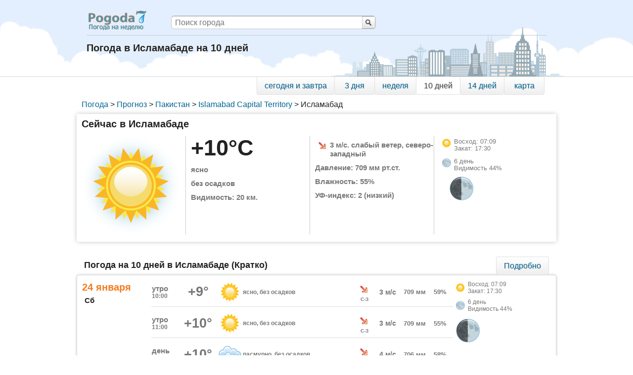

--- FILE ---
content_type: text/html; charset=utf-8
request_url: https://pogoda7.ru/prognoz/gorod200387-Pakistan-Islamabad_Capital_Territory-Islamabad/10days
body_size: 9961
content:
<!DOCTYPE HTML>
<html lang="ru">

    <head>
        <meta charset="utf-8">
        <title>Погода в Исламабаде на 10 дней (Islamabad Capital Territory, Пакистан) - Погода7</title>
        <meta name="description" content="Точный прогноз погоды на 10 дней в Исламабаде, Islamabad Capital Territory, Пакистан. Метеоусловия - температура, ветер, осадки, давление в Исламабаде. Pogoda7 - Погода на неделю">
        <meta name="keywords" content="Погода, в Исламабаде, на 10 дней, осадки, температура, влажность, давление, облачность">
        <meta name="viewport" content="width=device-width">
		<link rel="shortcut icon" href="/favicon.ico" type="image/x-icon">
		<link rel="icon" href="/favicon.ico" type="image/x-icon">
        <link rel="apple-touch-icon" href="/apple-touch-icon.png">
        <link rel="apple-touch-icon" sizes="76x76" href="/apple-touch-icon-76x76.png">
        <link rel="apple-touch-icon" sizes="120x120" href="/apple-touch-icon-120x120.png">
        <link rel="apple-touch-icon" sizes="152x152" href="/apple-touch-icon-152x152.png">
        <!--[if lt IE 9]><script type="text/javascript">if(document.addEventListener===undefined && document.attachEvent!==undefined){document.addEventListener=function(name, func){document.attachEvent("on"+name, func);}}</script><![endif]-->
                <link type="text/css" href="/templates/pogoda/css/13/index2.min.css" rel="stylesheet" media="all" />
<link type="text/css" href="/templates/pogoda/css/13/gorod2.min.css" rel="stylesheet" media="all" />
        <script type="application/ld+json">{"@context":"http://schema.org","@type":"BreadcrumbList","itemListElement":[{"@type":"ListItem","position":1,"item":{"@id":"/","name":"Погода"}},{"@type":"ListItem","position":2,"item":{"@id":"/prognoz","name":"Прогноз"}},{"@type":"ListItem","position":3,"item":{"@id":"/prognoz/PK-Pakistan","name":"Пакистан"}},{"@type":"ListItem","position":4,"item":{"@id":"/prognoz/PK-Pakistan/r2373-Islamabad_Capital_Territory","name":"Islamabad Capital Territory"}},{"@type":"ListItem","position":5,"item":{"@id":"","name":"Исламабад"}}]}</script>
        <script>window.yaContextCb = window.yaContextCb || []</script>
<script src="https://yandex.ru/ads/system/context.js" async></script>

    </head>

    <body>
        <script>
            var GWS=GWS||{};
            GWS.rjs=function(a,e){"use strict";var t=function(){return{eventStack:[],pendingListeners:[],reset:function(){this.eventStack=[],this.pendingListeners=[]},resolvePendingListeners:function(){var t=this;this.pendingListeners.forEach(function(e,n){e&&t.isEveryEventResolved(e.events)&&(e.handler(),delete t.pendingListeners[n])})},isEveryEventResolved:function(e){var n=this;return e.every(function(e){return-1!==n.eventStack.indexOf(e)})},trigger:function(e){r.debug&&console.log(">> `"+e+"` triggered"),this.eventStack.push(e),this.resolvePendingListeners()},on:function(e,n){if(r.debug&&console.log(">> `"+a.JSON.stringify(e)+"` subscribed"),!Array.isArray(e))throw new TypeError("The first parameter must an array");if("function"!=typeof n)throw new TypeError("The second parameter must a function");if(this.isEveryEventResolved(e))return n();this.pendingListeners.push({events:e,handler:n})}}},r={debug:!1},c=function(e){var n=a.document.createElement("link");return n.type="text/css",n.rel="stylesheet",n.href=e,n.async=!0,n},d=function(e){var n=a.document.createElement("script");return n.type="text/javascript",n.src=e,n.async=!0,n};return new function(){var s=new t,n=function(){"complete"===a.document.readyState||"loaded"===a.document.readyState?s.trigger("DOMContentLoaded"):a.document.addEventListener("DOMContentLoaded",function(){s.trigger("DOMContentLoaded")},!1)};return n(),{define:function(e,n,t,r){var i=function(e){var n=e.split(".").pop().toLowerCase().split("?").shift();switch(n){case"css":return c(e);case"js":return d(e)}throw new Error("Unknown file extension "+n)}(e.replace(/^[\s\uFEFF\xA0]+|[\s\uFEFF\xA0]+$/g,"")),o=r?t.bind(r):t;if("string"!=typeof n)throw new TypeError("You have to specify dependency name");i.setAttribute("data-rjs",!0),a.document.body.appendChild(i),void 0===i.onload?i.onreadystatechange=function(){"loaded"===i.readyState&&(s.trigger(n),o&&o())}:i.onload=function(){s.trigger(n),o&&o()}},require:function(e,n,t){t&&(n=n.bind(t)),s.on(e,n)},init:function(e){r=e||{debug:!1},s.reset(),n()},reset:function(){var e=document.querySelectorAll("script[data-rjs]"),n=document.querySelectorAll("link[data-rjs]");[].concat(e,n).forEach(function(e){e.type&&e.parentNode.removeChild(e)})}}}}(this);
        </script>
        <script>var GWS=GWS||{};GWS.bdvs={};GWS.bdvs.ids=[['DNDIyfDkyfGEx','ZODMwfDExMHwwMQ','QZTI1fDE0fDIx','pMDI4fDAxMXxlMQ'],[]];GWS.bdvs.url='//pogoda7.ru/watcher';</script>

		<div class="body100">
            <div id="header">
    <div class="header16">
        <div class="h1"><a title="Переход на главную страницу" href="/">Погода на неделю</a></div>
        <form action="/search" class="search" id="search" name="search" method="post">
            <div class="search-div">
                <button type="submit" class="search-button">Поиск</button>
                <input placeholder="Поиск города" type="text" name="stext" class="search-input">
            </div>
        </form>
                <div class="clear"></div>
        <div id="subheader" class="subheader">
            <h1>Погода в Исламабаде на 10 дней</h1>
        </div>
    </div>
</div>


            
                        
            <div id="body">

                    <div id="navigation_down">
        <div class="width_controller_down">
            <div id="menu_down">
<a href="/prognoz/gorod200387-Pakistan-Islamabad_Capital_Territory-Islamabad/1days" class="first " title="Погода на сегодня и завтра в Исламабаде">сегодня и завтра</a><a href="/prognoz/gorod200387-Pakistan-Islamabad_Capital_Territory-Islamabad/3days" class="" title="Погода на 3 дня в Исламабаде">3 дня</a><a href="/prognoz/gorod200387-Pakistan-Islamabad_Capital_Territory-Islamabad" class="" title="Погода на неделю в Исламабаде">неделя</a><a class="selected" title="Погода на 10 дней в Исламабаде">10 дней</a><a href="/prognoz/gorod200387-Pakistan-Islamabad_Capital_Territory-Islamabad/14days" class="" title="Погода на 14 дней в Исламабаде">14 дней</a><a href="/prognoz/gorod200387-Pakistan-Islamabad_Capital_Territory-Islamabad/map" class="last  map" title="Погода на карте в Исламабаде">карта</a>            </div>
        </div>
    </div>




    
                   <div class="breadcrumb grid">
                    <div id="breadcrumb">
                       <ul><li><a href="/">Погода</a><span class="divider"> > </span></li><li><a href="/prognoz">Прогноз</a><span class="divider"> > </span></li><li><a href="/prognoz/PK-Pakistan">Пакистан</a><span class="divider"> > </span></li><li><a href="/prognoz/PK-Pakistan/r2373-Islamabad_Capital_Territory">Islamabad Capital Territory</a><span class="divider"> > </span></li><li>Исламабад</li></ul>                    </div>
                  </div>         
                  <div class="clear"></div>
                  
                  <div class="current">
<div class="share42init_" data-top1="235" data-top2="25" data-margin="-30" data-path="/templates/pogoda/images/" data-icons-file="icons2.png" data-image="//pogoda7.ru/templates/pogoda/images/social_logo_share2.png"></div>
 <div class="grid current_name"><span class="span_h2">Сейчас  в Исламабаде </span></div><div class="clear"></div>  <div class="current_data">    <div class="grid image">      <img title="Сейчас в Исламабаде:
Температура: +3.4 .. +9.9 °C 
Осадки: без осадков
Облачность: ясно
Ветер: слабый ветер, северо-западный, 3 м/с 
Влажность: 55 %
Давление: 709 мм рт.ст.
Видимость: 20 км.
УФ-индекс: 2.3
" alt="ясно" src="/templates/pogoda/images/cloud/big_sun_1_1.gif"/>    </div>    <div class="grid precip">      <div class="temperature" title="Текущая температура в Исламабаде: 3.4°C .. 9.9°C">+10°C</div>      <div class="cloud" title="Общая облачность: 0%
  Верхняя облачность: 0%
  Средняя облачность: 0%
  Нижняя облачность: 0%
">ясно</div>      <div class="precipitation" title="Осадки: 0 мм/час">без осадков</div>      <div class="vis" title="Видимость">Видимость: 20 км.</div>    </div>    <div class="grid wind_pres">      <div class="wind" title="Ветер в Исламабаде:
слабый ветер, 3м/с
Направление: северо-западный">        <div class="wind_image_div wind_NW"></div>        <div class="wind_text_div">3 м/с. слабый ветер, северо-западный</div>      </div>      <div class="pressure" title="Атмосферное давление в миллиметрах ртутного столба">Давление: 709 мм рт.ст.</div>      <div class="relative_humidity" title="Относительная влажность воздуха">Влажность: 55%</div>      <div class="uvi" title="Уровень солнечного излучения">УФ-индекс: 2 (низкий)</div>    </div>
        <div class="grid sun_moon">
            <div class="sun">
                <div class="sunrise_miniimage"></div>
                <div class="sunrise_set" title="Восход и закат солнца">
                    Восход: 07:09<br/>
                    Закат: 17:30                </div>
            </div>
            <div class="moon">
                <div class="moon_miniimage"></div>
                <div class="moon_text" title="растущая луна, первая четверть
 Видимость луны: 44%
 6 лунный день">6 день<br/> Видимость 44%
                </div>
            </div>
            <div class="moon_image moon3" title="растущая луна, первая четверть
 Видимость луны: 44%
 6 лунный день">
            </div>
        </div>



        <div class="clear"></div>
    </div>
</div>
 
  <div class="clear"></div>

  <div id="DNDIyfDkyfGEx" style="margin: 20px 0 10px;width: 100%;"><!-- Yandex.RTB R-A-186487-1 -->
<div id="yandex_rtb_up1"></div>
<script>window.yaContextCb.push(()=>{
  var blockId = "R-A-186487-1";
  Ya.Context.AdvManager.render({
    renderTo: 'yandex_rtb_up1',
    blockId: blockId
  })
})</script>
</div>
  <div class="clear"></div>


        <div class="forecast">
            <div id="navigation">
          <div class="forecast_name">
              <h2>Погода  на 10 дней в Исламабаде (Кратко)</h2>          </div>
          <div class="width_controller">
              <div id="menu">
                  <a class="first last" href="/prognoz/gorod200387-Pakistan-Islamabad_Capital_Territory-Islamabad/10days/full" title="Подробный прогноз погоды  на 10 дней в Исламабаде">Подробно</a>                                </div>
          </div>

      </div>



            <div class="forecast-table">

            <div class="table-row-day dayline">

                <div class="table-cell-day dayweek">
                    <div class="dayweek_weekend">24 января</div>
                    <div class="dayweek_week">Сб</div>
                </div>

                <div class="table-cell-day times">
                    <div class="table-row-time">
<div class="table-cell timeofday_cell" title="24 января 10:00 (время местное)"><div class="timeofday_div">утро</div><div class="timeofday">10:00</div></div>
                    
                        <div class="table-cell temperature_cell" title="24 января 10:00
Температура: +3.4 .. +8.6 °C 
Осадки: без осадков
Облачность: ясно
Ветер: легкий ветер, северо-западный, 3 м/с 
Влажность: 59 %
Давление: 709 мм рт.ст.
Видимость: 20 км.
УФ-индекс: 1.3
">+9°</div>

                        <div class="table-cell cloud_cell" title="Общая облачность: 0%
 Верхняя облачность: 0%
 Средняя облачность: 0%
 Нижняя облачность: 0%
Осадки: 0мм">
                            <div class="cloud_image_div cloud_sun_1_1"></div>
                        </div>

                        <div class="table-cell cloud_text_cell" title="ясно, без осадков"><div class="cloud_text_div">ясно, без осадков</div></div>

                        <div class="table-cell wind_cell" title="Ветер: 3 м/с
легкий ветер, северо-западный ">
                            <div class="wind_image_div wind_NW"></div>
                            <div class="wind_socr_text_div">С-З</div>
                        </div>

                        <div class="table-cell wind_ms_cell" title="Ветер: 3 м/с
 легкий ветер, северо-западный">3 м/с                        </div>


                        <div class="table-cell pres_text_cell" title="Давление: 709 мм рт.ст.">709 мм</div>
                        <div class="table-cell rh_text_cell" title="Относительная влажность воздуха: 59%">59%</div>
                    </div>
                    <div class="table-row-time">
<div class="table-cell timeofday_cell" title="24 января 11:00 (время местное)"><div class="timeofday_div">утро</div><div class="timeofday">11:00</div></div>
                    
                        <div class="table-cell temperature_cell" title="24 января 11:00
Температура: +3.4 .. +9.9 °C 
Осадки: без осадков
Облачность: ясно
Ветер: слабый ветер, северо-западный, 3 м/с 
Влажность: 55 %
Давление: 709 мм рт.ст.
Видимость: 20 км.
УФ-индекс: 2.3
">+10°</div>

                        <div class="table-cell cloud_cell" title="Общая облачность: 0%
 Верхняя облачность: 0%
 Средняя облачность: 0%
 Нижняя облачность: 0%
Осадки: 0мм">
                            <div class="cloud_image_div cloud_sun_1_1"></div>
                        </div>

                        <div class="table-cell cloud_text_cell" title="ясно, без осадков"><div class="cloud_text_div">ясно, без осадков</div></div>

                        <div class="table-cell wind_cell" title="Ветер: 3.5 м/с
слабый ветер, северо-западный ">
                            <div class="wind_image_div wind_NW"></div>
                            <div class="wind_socr_text_div">С-З</div>
                        </div>

                        <div class="table-cell wind_ms_cell" title="Ветер: 3.5 м/с
 слабый ветер, северо-западный">3 м/с                        </div>


                        <div class="table-cell pres_text_cell" title="Давление: 709 мм рт.ст.">709 мм</div>
                        <div class="table-cell rh_text_cell" title="Относительная влажность воздуха: 55%">55%</div>
                    </div>
                    <div class="table-row-time">
<div class="table-cell timeofday_cell" title="24 января 17:00 (время местное)"><div class="timeofday_div">день</div><div class="timeofday">17:00</div></div>
                    
                        <div class="table-cell temperature_cell" title="24 января 17:00
Температура: +9.7 .. +12.2 °C 
Осадки: без осадков
Облачность: пасмурно
Ветер: слабый ветер, северо-западный, 4 м/с 
Влажность: 58 %
Давление: 706 мм рт.ст.
Видимость: 20 км.
УФ-индекс: 0.3
">+10°</div>

                        <div class="table-cell cloud_cell" title="Общая облачность: 99%
 Верхняя облачность: 98%
 Средняя облачность: 59%
 Нижняя облачность: 0%
Осадки: 0мм">
                            <div class="cloud_image_div cloud_sun_1_5"></div>
                        </div>

                        <div class="table-cell cloud_text_cell" title="пасмурно, без осадков"><div class="cloud_text_div">пасмурно, без осадков</div></div>

                        <div class="table-cell wind_cell" title="Ветер: 3.7 м/с
слабый ветер, северо-западный ">
                            <div class="wind_image_div wind_NW"></div>
                            <div class="wind_socr_text_div">С-З</div>
                        </div>

                        <div class="table-cell wind_ms_cell" title="Ветер: 3.7 м/с
 слабый ветер, северо-западный">4 м/с                        </div>


                        <div class="table-cell pres_text_cell" title="Давление: 706 мм рт.ст.">706 мм</div>
                        <div class="table-cell rh_text_cell" title="Относительная влажность воздуха: 58%">58%</div>
                    </div>
                    <div class="table-row-time">
<div class="table-cell timeofday_cell" title="24 января 23:00 (время местное)"><div class="timeofday_div">вечер</div><div class="timeofday">23:00</div></div>
                    
                        <div class="table-cell temperature_cell" title="24 января 23:00
Температура: +7.6 .. +9.8 °C 
Осадки: без осадков
Облачность: пасмурно
Ветер: легкий ветер, северный, 3 м/с 
Влажность: 60 %
Давление: 706 мм рт.ст.
Видимость: 20 км.
УФ-индекс: 0
">+8°</div>

                        <div class="table-cell cloud_cell" title="Общая облачность: 100%
 Верхняя облачность: 100%
 Средняя облачность: 100%
 Нижняя облачность: 0%
Осадки: 0мм">
                            <div class="cloud_image_div cloud_moon_1_5"></div>
                        </div>

                        <div class="table-cell cloud_text_cell" title="пасмурно, без осадков"><div class="cloud_text_div">пасмурно, без осадков</div></div>

                        <div class="table-cell wind_cell" title="Ветер: 3.2 м/с
легкий ветер, северный ">
                            <div class="wind_image_div wind_N"></div>
                            <div class="wind_socr_text_div">С</div>
                        </div>

                        <div class="table-cell wind_ms_cell" title="Ветер: 3.2 м/с
 легкий ветер, северный">3 м/с                        </div>


                        <div class="table-cell pres_text_cell" title="Давление: 706 мм рт.ст.">706 мм</div>
                        <div class="table-cell rh_text_cell" title="Относительная влажность воздуха: 60%">60%</div>
                    </div>
               </div>
                <div class="table-cell-day moon_cell">

                    <div class="moon_div">
                        <div class="sunrise_miniimage"></div>
                        <div class="sunrise_set" title="Восход и закат солнца">
                            Восход: 07:09<br/>
                            Закат: 17:30                        </div>

                        <div class="moon_miniimage"></div>
                        <div class="moon_text" title="растущая луна, первая четверть
. Видимость луны: 44%
 6 лунный день">6 день<br/> Видимость 44%
                        </div>
                        <div class="moon_image moon3" title="растущая луна, первая четверть
 Видимость луны: 44%
 6 лунный день">
                        </div>
                    </div>
                </div>


            </div>

                    
            <div class="table-row-day dayline">

                <div class="table-cell-day dayweek">
                    <div class="dayweek_weekend">25 января</div>
                    <div class="dayweek_week">Вс</div>
                </div>

                <div class="table-cell-day times">
                    <div class="table-row-time">
<div class="table-cell timeofday_cell" title="25 января 05:00 (время местное)"><div class="timeofday_div">ночь</div><div class="timeofday">05:00</div></div>
                    
                        <div class="table-cell temperature_cell" title="25 января 05:00
Температура: +6.7 .. +8.4 °C 
Осадки: без осадков
Облачность: облачно с прояснениями
Ветер: легкий ветер, северный,северо-западный, 3 м/с 
Влажность: 49 %
Давление: 704 мм рт.ст.
Видимость: 20 км.
УФ-индекс: 0
">+7°</div>

                        <div class="table-cell cloud_cell" title="Общая облачность: 69%
 Верхняя облачность: 6%
 Средняя облачность: 69%
 Нижняя облачность: 0%
Осадки: 0мм">
                            <div class="cloud_image_div cloud_moon_1_3"></div>
                        </div>

                        <div class="table-cell cloud_text_cell" title="облачно с прояснениями, без осадков"><div class="cloud_text_div">облачно с прояснениями, без осадков</div></div>

                        <div class="table-cell wind_cell" title="Ветер: 2.5 м/с
легкий ветер, северный,северо-западный ">
                            <div class="wind_image_div wind_NNW"></div>
                            <div class="wind_socr_text_div">С,С-З</div>
                        </div>

                        <div class="table-cell wind_ms_cell" title="Ветер: 2.5 м/с
 легкий ветер, северный,северо-западный">3 м/с                        </div>


                        <div class="table-cell pres_text_cell" title="Давление: 704 мм рт.ст.">704 мм</div>
                        <div class="table-cell rh_text_cell" title="Относительная влажность воздуха: 49%">49%</div>
                    </div>
                    <div class="table-row-time">
<div class="table-cell timeofday_cell" title="25 января 11:00 (время местное)"><div class="timeofday_div">утро</div><div class="timeofday">11:00</div></div>
                    
                        <div class="table-cell temperature_cell" title="25 января 11:00
Температура: +6.2 .. +13.4 °C 
Осадки: без осадков
Облачность: облачно
Ветер: легкий ветер, северо-западный, 2 м/с 
Влажность: 32 %
Давление: 706 мм рт.ст.
Видимость: 20 км.
УФ-индекс: 2.4
">+13°</div>

                        <div class="table-cell cloud_cell" title="Общая облачность: 76%
 Верхняя облачность: 76%
 Средняя облачность: 1%
 Нижняя облачность: 0%
Осадки: 0мм">
                            <div class="cloud_image_div cloud_sun_1_4"></div>
                        </div>

                        <div class="table-cell cloud_text_cell" title="облачно, без осадков"><div class="cloud_text_div">облачно, без осадков</div></div>

                        <div class="table-cell wind_cell" title="Ветер: 2.3 м/с
легкий ветер, северо-западный ">
                            <div class="wind_image_div wind_NW"></div>
                            <div class="wind_socr_text_div">С-З</div>
                        </div>

                        <div class="table-cell wind_ms_cell" title="Ветер: 2.3 м/с
 легкий ветер, северо-западный">2 м/с                        </div>


                        <div class="table-cell pres_text_cell" title="Давление: 706 мм рт.ст.">706 мм</div>
                        <div class="table-cell rh_text_cell" title="Относительная влажность воздуха: 32%">32%</div>
                    </div>
                    <div class="table-row-time">
<div class="table-cell timeofday_cell" title="25 января 17:00 (время местное)"><div class="timeofday_div">день</div><div class="timeofday">17:00</div></div>
                    
                        <div class="table-cell temperature_cell" title="25 января 17:00
Температура: +12.6 .. +16 °C 
Осадки: без осадков
Облачность: пасмурно
Ветер: легкий ветер, северо-западный, 3 м/с 
Влажность: 44 %
Давление: 703 мм рт.ст.
Видимость: 20 км.
УФ-индекс: 0.3
">+13°</div>

                        <div class="table-cell cloud_cell" title="Общая облачность: 100%
 Верхняя облачность: 100%
 Средняя облачность: 100%
 Нижняя облачность: 0%
Осадки: 0мм">
                            <div class="cloud_image_div cloud_sun_1_5"></div>
                        </div>

                        <div class="table-cell cloud_text_cell" title="пасмурно, без осадков"><div class="cloud_text_div">пасмурно, без осадков</div></div>

                        <div class="table-cell wind_cell" title="Ветер: 3 м/с
легкий ветер, северо-западный ">
                            <div class="wind_image_div wind_NW"></div>
                            <div class="wind_socr_text_div">С-З</div>
                        </div>

                        <div class="table-cell wind_ms_cell" title="Ветер: 3 м/с
 легкий ветер, северо-западный">3 м/с                        </div>


                        <div class="table-cell pres_text_cell" title="Давление: 703 мм рт.ст.">703 мм</div>
                        <div class="table-cell rh_text_cell" title="Относительная влажность воздуха: 44%">44%</div>
                    </div>
                    <div class="table-row-time">
<div class="table-cell timeofday_cell" title="25 января 23:00 (время местное)"><div class="timeofday_div">вечер</div><div class="timeofday">23:00</div></div>
                    
                        <div class="table-cell temperature_cell" title="25 января 23:00
Температура: +8.9 .. +12.7 °C 
Осадки: без осадков
Облачность: пасмурно
Ветер: легкий ветер, северный, 3 м/с 
Влажность: 49 %
Давление: 704 мм рт.ст.
Видимость: 20 км.
УФ-индекс: 0
">+9°</div>

                        <div class="table-cell cloud_cell" title="Общая облачность: 95%
 Верхняя облачность: 95%
 Средняя облачность: 0%
 Нижняя облачность: 0%
Осадки: 0мм">
                            <div class="cloud_image_div cloud_moon_1_5"></div>
                        </div>

                        <div class="table-cell cloud_text_cell" title="пасмурно, без осадков"><div class="cloud_text_div">пасмурно, без осадков</div></div>

                        <div class="table-cell wind_cell" title="Ветер: 2.9 м/с
легкий ветер, северный ">
                            <div class="wind_image_div wind_N"></div>
                            <div class="wind_socr_text_div">С</div>
                        </div>

                        <div class="table-cell wind_ms_cell" title="Ветер: 2.9 м/с
 легкий ветер, северный">3 м/с                        </div>


                        <div class="table-cell pres_text_cell" title="Давление: 704 мм рт.ст.">704 мм</div>
                        <div class="table-cell rh_text_cell" title="Относительная влажность воздуха: 49%">49%</div>
                    </div>
               </div>
                <div class="table-cell-day moon_cell">

                    <div class="moon_div">
                        <div class="sunrise_miniimage"></div>
                        <div class="sunrise_set" title="Восход и закат солнца">
                            Восход: 07:08<br/>
                            Закат: 17:31                        </div>

                        <div class="moon_miniimage"></div>
                        <div class="moon_text" title="растущая луна, первая четверть
. Видимость луны: 49%
 7 лунный день">7 день<br/> Видимость 49%
                        </div>
                        <div class="moon_image moon3" title="растущая луна, первая четверть
 Видимость луны: 49%
 7 лунный день">
                        </div>
                    </div>
                </div>


            </div>

                    
            <div class="table-row-day dayline">

                <div class="table-cell-day dayweek">
                    <div class="dayweek_date">26 января</div>
                    <div class="dayweek_week">Пн</div>
                </div>

                <div class="table-cell-day times">
                    <div class="table-row-time">
<div class="table-cell timeofday_cell" title="26 января 05:00 (время местное)"><div class="timeofday_div">ночь</div><div class="timeofday">05:00</div></div>
                    
                        <div class="table-cell temperature_cell" title="26 января 05:00
Температура: +8.2 .. +9 °C 
Осадки: без осадков
Облачность: пасмурно
Ветер: легкий ветер, северный, 2 м/с 
Влажность: 43 %
Давление: 703 мм рт.ст.
Видимость: 20 км.
УФ-индекс: 0
">+8°</div>

                        <div class="table-cell cloud_cell" title="Общая облачность: 100%
 Верхняя облачность: 49%
 Средняя облачность: 100%
 Нижняя облачность: 0%
Осадки: 0мм">
                            <div class="cloud_image_div cloud_moon_1_5"></div>
                        </div>

                        <div class="table-cell cloud_text_cell" title="пасмурно, без осадков"><div class="cloud_text_div">пасмурно, без осадков</div></div>

                        <div class="table-cell wind_cell" title="Ветер: 2.4 м/с
легкий ветер, северный ">
                            <div class="wind_image_div wind_N"></div>
                            <div class="wind_socr_text_div">С</div>
                        </div>

                        <div class="table-cell wind_ms_cell" title="Ветер: 2.4 м/с
 легкий ветер, северный">2 м/с                        </div>


                        <div class="table-cell pres_text_cell" title="Давление: 703 мм рт.ст.">703 мм</div>
                        <div class="table-cell rh_text_cell" title="Относительная влажность воздуха: 43%">43%</div>
                    </div>
                    <div class="table-row-time">
<div class="table-cell timeofday_cell" title="26 января 11:00 (время местное)"><div class="timeofday_div">утро</div><div class="timeofday">11:00</div></div>
                    
                        <div class="table-cell temperature_cell" title="26 января 11:00
Температура: +7.9 .. +12.9 °C 
Осадки: без осадков
Облачность: пасмурно
Ветер: легкий ветер, западный,северо-западный, 1 м/с 
Влажность: 36 %
Давление: 704 мм рт.ст.
Видимость: 20 км.
УФ-индекс: 1
">+13°</div>

                        <div class="table-cell cloud_cell" title="Общая облачность: 100%
 Верхняя облачность: 100%
 Средняя облачность: 100%
 Нижняя облачность: 0%
Осадки: 0мм">
                            <div class="cloud_image_div cloud_sun_1_5"></div>
                        </div>

                        <div class="table-cell cloud_text_cell" title="пасмурно, без осадков"><div class="cloud_text_div">пасмурно, без осадков</div></div>

                        <div class="table-cell wind_cell" title="Ветер: 1.1 м/с
легкий ветер, западный,северо-западный ">
                            <div class="wind_image_div wind_WNW"></div>
                            <div class="wind_socr_text_div">З,С-З</div>
                        </div>

                        <div class="table-cell wind_ms_cell" title="Ветер: 1.1 м/с
 легкий ветер, западный,северо-западный">1 м/с                        </div>


                        <div class="table-cell pres_text_cell" title="Давление: 704 мм рт.ст.">704 мм</div>
                        <div class="table-cell rh_text_cell" title="Относительная влажность воздуха: 36%">36%</div>
                    </div>
                    <div class="table-row-time">
<div class="table-cell timeofday_cell" title="26 января 17:00 (время местное)"><div class="timeofday_div">день</div><div class="timeofday">17:00</div></div>
                    
                        <div class="table-cell temperature_cell" title="26 января 17:00
Температура: +11.5 .. +13.6 °C 
Осадки: без осадков
Облачность: пасмурно
Ветер: легкий ветер, западный, 1 м/с 
Влажность: 48 %
Давление: 704 мм рт.ст.
Видимость: 20 км.
УФ-индекс: 0.1
">+11°</div>

                        <div class="table-cell cloud_cell" title="Общая облачность: 100%
 Верхняя облачность: 100%
 Средняя облачность: 100%
 Нижняя облачность: 9%
Осадки: 0мм">
                            <div class="cloud_image_div cloud_sun_1_5"></div>
                        </div>

                        <div class="table-cell cloud_text_cell" title="пасмурно, без осадков"><div class="cloud_text_div">пасмурно, без осадков</div></div>

                        <div class="table-cell wind_cell" title="Ветер: 1.5 м/с
легкий ветер, западный ">
                            <div class="wind_image_div wind_W"></div>
                            <div class="wind_socr_text_div">З</div>
                        </div>

                        <div class="table-cell wind_ms_cell" title="Ветер: 1.5 м/с
 легкий ветер, западный">1 м/с                        </div>


                        <div class="table-cell pres_text_cell" title="Давление: 704 мм рт.ст.">704 мм</div>
                        <div class="table-cell rh_text_cell" title="Относительная влажность воздуха: 48%">48%</div>
                    </div>
                    <div class="table-row-time">
<div class="table-cell timeofday_cell" title="26 января 23:00 (время местное)"><div class="timeofday_div">вечер</div><div class="timeofday">23:00</div></div>
                    
                        <div class="table-cell temperature_cell" title="26 января 23:00
Температура: +10.3 .. +11.6 °C 
Осадки: возможен небольшой дождь
Облачность: пасмурно
Ветер: легкий ветер, северный, 2 м/с 
Влажность: 58 %
Давление: 705 мм рт.ст.
Видимость: 20 км.
УФ-индекс: 0
">+10°</div>

                        <div class="table-cell cloud_cell" title="Общая облачность: 100%
 Верхняя облачность: 100%
 Средняя облачность: 100%
 Нижняя облачность: 98%
Осадки: 0.09мм">
                            <div class="cloud_image_div cloud_moon_2_4"></div>
                        </div>

                        <div class="table-cell cloud_text_cell" title="пасмурно, возможен небольшой дождь"><div class="cloud_text_div">пасмурно, возможен небольшой дождь</div></div>

                        <div class="table-cell wind_cell" title="Ветер: 2.3 м/с
легкий ветер, северный ">
                            <div class="wind_image_div wind_N"></div>
                            <div class="wind_socr_text_div">С</div>
                        </div>

                        <div class="table-cell wind_ms_cell" title="Ветер: 2.3 м/с
 легкий ветер, северный">2 м/с                        </div>


                        <div class="table-cell pres_text_cell" title="Давление: 705 мм рт.ст.">705 мм</div>
                        <div class="table-cell rh_text_cell" title="Относительная влажность воздуха: 58%">58%</div>
                    </div>
               </div>
                <div class="table-cell-day moon_cell">

                    <div class="moon_div">
                        <div class="sunrise_miniimage"></div>
                        <div class="sunrise_set" title="Восход и закат солнца">
                            Восход: 07:08<br/>
                            Закат: 17:32                        </div>

                        <div class="moon_miniimage"></div>
                        <div class="moon_text" title="растущая луна, первая четверть
. Видимость луны: 56%
 8 лунный день">8 день<br/> Видимость 56%
                        </div>
                        <div class="moon_image moon3" title="растущая луна, первая четверть
 Видимость луны: 56%
 8 лунный день">
                        </div>
                    </div>
                </div>


            </div>

                    
            <div class="table-row-day dayline">

                <div class="table-cell-day dayweek">
                    <div class="dayweek_date">27 января</div>
                    <div class="dayweek_week">Вт</div>
                </div>

                <div class="table-cell-day times">
                    <div class="table-row-time">
<div class="table-cell timeofday_cell" title="27 января 05:00 (время местное)"><div class="timeofday_div">ночь</div><div class="timeofday">05:00</div></div>
                    
                        <div class="table-cell temperature_cell" title="27 января 05:00
Температура: +8.6 .. +10.8 °C 
Осадки: небольшой дождь
Облачность: пасмурно
Ветер: легкий ветер, северо-восточный, 3 м/с 
Влажность: 81 %
Давление: 705 мм рт.ст.
Видимость: 20 км.
УФ-индекс: 0
">+9°</div>

                        <div class="table-cell cloud_cell" title="Общая облачность: 100%
 Верхняя облачность: 100%
 Средняя облачность: 100%
 Нижняя облачность: 99%
Осадки: 1.96мм">
                            <div class="cloud_image_div cloud_moon_2_4"></div>
                        </div>

                        <div class="table-cell cloud_text_cell" title="пасмурно, небольшой дождь"><div class="cloud_text_div">пасмурно, небольшой дождь</div></div>

                        <div class="table-cell wind_cell" title="Ветер: 3 м/с
легкий ветер, северо-восточный ">
                            <div class="wind_image_div wind_NE"></div>
                            <div class="wind_socr_text_div">С-В</div>
                        </div>

                        <div class="table-cell wind_ms_cell" title="Ветер: 3 м/с
 легкий ветер, северо-восточный">3 м/с                        </div>


                        <div class="table-cell pres_text_cell" title="Давление: 705 мм рт.ст.">705 мм</div>
                        <div class="table-cell rh_text_cell" title="Относительная влажность воздуха: 81%">81%</div>
                    </div>
                    <div class="table-row-time">
<div class="table-cell timeofday_cell" title="27 января 11:00 (время местное)"><div class="timeofday_div">утро</div><div class="timeofday">11:00</div></div>
                    
                        <div class="table-cell temperature_cell" title="27 января 11:00
Температура: +8.5 .. +12.5 °C 
Осадки: возможен небольшой дождь
Облачность: пасмурно
Ветер: легкий ветер, северный, 2 м/с 
Влажность: 60 %
Давление: 706 мм рт.ст.
Видимость: 20 км.
УФ-индекс: 0.3
">+12°</div>

                        <div class="table-cell cloud_cell" title="Общая облачность: 100%
 Верхняя облачность: 100%
 Средняя облачность: 99%
 Нижняя облачность: 100%
Осадки: 0.34мм">
                            <div class="cloud_image_div cloud_sun_2_4"></div>
                        </div>

                        <div class="table-cell cloud_text_cell" title="пасмурно, возможен небольшой дождь"><div class="cloud_text_div">пасмурно, возможен небольшой дождь</div></div>

                        <div class="table-cell wind_cell" title="Ветер: 2.4 м/с
легкий ветер, северный ">
                            <div class="wind_image_div wind_N"></div>
                            <div class="wind_socr_text_div">С</div>
                        </div>

                        <div class="table-cell wind_ms_cell" title="Ветер: 2.4 м/с
 легкий ветер, северный">2 м/с                        </div>


                        <div class="table-cell pres_text_cell" title="Давление: 706 мм рт.ст.">706 мм</div>
                        <div class="table-cell rh_text_cell" title="Относительная влажность воздуха: 60%">60%</div>
                    </div>
                    <div class="table-row-time">
<div class="table-cell timeofday_cell" title="27 января 17:00 (время местное)"><div class="timeofday_div">день</div><div class="timeofday">17:00</div></div>
                    
                        <div class="table-cell temperature_cell" title="27 января 17:00
Температура: +10.7 .. +13.6 °C 
Осадки: возможен небольшой дождь
Облачность: значительная облачность
Ветер: легкий ветер, северный, 1 м/с 
Влажность: 70 %
Давление: 704 мм рт.ст.
Видимость: 20 км.
УФ-индекс: 0.8
">+11°</div>

                        <div class="table-cell cloud_cell" title="Общая облачность: 86%
 Верхняя облачность: 85%
 Средняя облачность: 62%
 Нижняя облачность: 12%
Осадки: 0.37мм">
                            <div class="cloud_image_div cloud_sun_2_4"></div>
                        </div>

                        <div class="table-cell cloud_text_cell" title="значительная облачность, возможен небольшой дождь"><div class="cloud_text_div">значительная облачность, возможен небольшой дождь</div></div>

                        <div class="table-cell wind_cell" title="Ветер: 0.9 м/с
легкий ветер, северный ">
                            <div class="wind_image_div wind_N"></div>
                            <div class="wind_socr_text_div">С</div>
                        </div>

                        <div class="table-cell wind_ms_cell" title="Ветер: 0.9 м/с
 легкий ветер, северный">1 м/с                        </div>


                        <div class="table-cell pres_text_cell" title="Давление: 704 мм рт.ст.">704 мм</div>
                        <div class="table-cell rh_text_cell" title="Относительная влажность воздуха: 70%">70%</div>
                    </div>
                    <div class="table-row-time">
<div class="table-cell timeofday_cell" title="27 января 23:00 (время местное)"><div class="timeofday_div">вечер</div><div class="timeofday">23:00</div></div>
                    
                        <div class="table-cell temperature_cell" title="27 января 23:00
Температура: +7.5 .. +10.6 °C 
Осадки: без осадков
Облачность: небольшая облачность
Ветер: легкий ветер, северный, 3 м/с 
Влажность: 84 %
Давление: 704 мм рт.ст.
Видимость: 20 км.
УФ-индекс: 0
">+8°</div>

                        <div class="table-cell cloud_cell" title="Общая облачность: 30%
 Верхняя облачность: 11%
 Средняя облачность: 10%
 Нижняя облачность: 24%
Осадки: 0мм">
                            <div class="cloud_image_div cloud_moon_1_2"></div>
                        </div>

                        <div class="table-cell cloud_text_cell" title="небольшая облачность, без осадков"><div class="cloud_text_div">небольшая облачность, без осадков</div></div>

                        <div class="table-cell wind_cell" title="Ветер: 3.3 м/с
легкий ветер, северный ">
                            <div class="wind_image_div wind_N"></div>
                            <div class="wind_socr_text_div">С</div>
                        </div>

                        <div class="table-cell wind_ms_cell" title="Ветер: 3.3 м/с
 легкий ветер, северный">3 м/с                        </div>


                        <div class="table-cell pres_text_cell" title="Давление: 704 мм рт.ст.">704 мм</div>
                        <div class="table-cell rh_text_cell" title="Относительная влажность воздуха: 84%">84%</div>
                    </div>
               </div>
                <div class="table-cell-day moon_cell">

                    <div class="moon_div">
                        <div class="sunrise_miniimage"></div>
                        <div class="sunrise_set" title="Восход и закат солнца">
                            Восход: 07:07<br/>
                            Закат: 17:33                        </div>

                        <div class="moon_miniimage"></div>
                        <div class="moon_text" title="растущая луна, вторая фаза (выпуклая луна)
. Видимость луны: 63%
 9 лунный день">9 день<br/> Видимость 63%
                        </div>
                        <div class="moon_image moon4" title="растущая луна, вторая фаза (выпуклая луна)
 Видимость луны: 63%
 9 лунный день">
                        </div>
                    </div>
                </div>


            </div>

                                </div>

<div id="QZTI1fDE0fDIx" style="border-width: 0!important;"><!-- Yandex.RTB R-A-186487-2 -->
<div id="yandex_rtb_R-A-186487-2"></div>
<script>
window.yaContextCb.push(() => {
    Ya.Context.AdvManager.render({
        "blockId": "R-A-186487-2",
        "renderTo": "yandex_rtb_R-A-186487-2"
    })
})
</script>
</div>

            <div class="forecast-table">

            <div class="table-row-day dayline">

                <div class="table-cell-day dayweek">
                    <div class="dayweek_date">28 января</div>
                    <div class="dayweek_week">Ср</div>
                </div>

                <div class="table-cell-day times">
                    <div class="table-row-time">
<div class="table-cell timeofday_cell" title="28 января 05:00 (время местное)"><div class="timeofday_div">ночь</div><div class="timeofday">05:00</div></div>
                    
                        <div class="table-cell temperature_cell" title="28 января 05:00
Температура: +6.6 .. +7.5 °C 
Осадки: без осадков
Облачность: ясно
Ветер: легкий ветер, северный, 3 м/с 
Влажность: 78 %
Давление: 703 мм рт.ст.
Видимость: 20 км.
УФ-индекс: 0
">+7°</div>

                        <div class="table-cell cloud_cell" title="Общая облачность: 4%
 Верхняя облачность: 0%
 Средняя облачность: 0%
 Нижняя облачность: 4%
Осадки: 0мм">
                            <div class="cloud_image_div cloud_moon_1_1"></div>
                        </div>

                        <div class="table-cell cloud_text_cell" title="ясно, без осадков"><div class="cloud_text_div">ясно, без осадков</div></div>

                        <div class="table-cell wind_cell" title="Ветер: 2.8 м/с
легкий ветер, северный ">
                            <div class="wind_image_div wind_N"></div>
                            <div class="wind_socr_text_div">С</div>
                        </div>

                        <div class="table-cell wind_ms_cell" title="Ветер: 2.8 м/с
 легкий ветер, северный">3 м/с                        </div>


                        <div class="table-cell pres_text_cell" title="Давление: 703 мм рт.ст.">703 мм</div>
                        <div class="table-cell rh_text_cell" title="Относительная влажность воздуха: 78%">78%</div>
                    </div>
                    <div class="table-row-time">
<div class="table-cell timeofday_cell" title="28 января 11:00 (время местное)"><div class="timeofday_div">утро</div><div class="timeofday">11:00</div></div>
                    
                        <div class="table-cell temperature_cell" title="28 января 11:00
Температура: +6.5 .. +13.6 °C 
Осадки: без осадков
Облачность: ясно
Ветер: легкий ветер, северо-западный, 2 м/с 
Влажность: 48 %
Давление: 705 мм рт.ст.
Видимость: 20 км.
УФ-индекс: 0.6
">+14°</div>

                        <div class="table-cell cloud_cell" title="Общая облачность: 4%
 Верхняя облачность: 4%
 Средняя облачность: 0%
 Нижняя облачность: 0%
Осадки: 0мм">
                            <div class="cloud_image_div cloud_sun_1_1"></div>
                        </div>

                        <div class="table-cell cloud_text_cell" title="ясно, без осадков"><div class="cloud_text_div">ясно, без осадков</div></div>

                        <div class="table-cell wind_cell" title="Ветер: 2.1 м/с
легкий ветер, северо-западный ">
                            <div class="wind_image_div wind_NW"></div>
                            <div class="wind_socr_text_div">С-З</div>
                        </div>

                        <div class="table-cell wind_ms_cell" title="Ветер: 2.1 м/с
 легкий ветер, северо-западный">2 м/с                        </div>


                        <div class="table-cell pres_text_cell" title="Давление: 705 мм рт.ст.">705 мм</div>
                        <div class="table-cell rh_text_cell" title="Относительная влажность воздуха: 48%">48%</div>
                    </div>
                    <div class="table-row-time">
<div class="table-cell timeofday_cell" title="28 января 17:00 (время местное)"><div class="timeofday_div">день</div><div class="timeofday">17:00</div></div>
                    
                        <div class="table-cell temperature_cell" title="28 января 17:00
Температура: +13.5 .. +16.6 °C 
Осадки: без осадков
Облачность: пасмурно
Ветер: легкий ветер, западный, 1 м/с 
Влажность: 50 %
Давление: 703 мм рт.ст.
Видимость: 20 км.
УФ-индекс: 2.1
">+14°</div>

                        <div class="table-cell cloud_cell" title="Общая облачность: 100%
 Верхняя облачность: 100%
 Средняя облачность: 100%
 Нижняя облачность: 0%
Осадки: 0мм">
                            <div class="cloud_image_div cloud_sun_1_5"></div>
                        </div>

                        <div class="table-cell cloud_text_cell" title="пасмурно, без осадков"><div class="cloud_text_div">пасмурно, без осадков</div></div>

                        <div class="table-cell wind_cell" title="Ветер: 1.5 м/с
легкий ветер, западный ">
                            <div class="wind_image_div wind_W"></div>
                            <div class="wind_socr_text_div">З</div>
                        </div>

                        <div class="table-cell wind_ms_cell" title="Ветер: 1.5 м/с
 легкий ветер, западный">1 м/с                        </div>


                        <div class="table-cell pres_text_cell" title="Давление: 703 мм рт.ст.">703 мм</div>
                        <div class="table-cell rh_text_cell" title="Относительная влажность воздуха: 50%">50%</div>
                    </div>
                    <div class="table-row-time">
<div class="table-cell timeofday_cell" title="28 января 23:00 (время местное)"><div class="timeofday_div">вечер</div><div class="timeofday">23:00</div></div>
                    
                        <div class="table-cell temperature_cell" title="28 января 23:00
Температура: +11.3 .. +14 °C 
Осадки: без осадков
Облачность: пасмурно
Ветер: легкий ветер, северо-восточный, 1 м/с 
Влажность: 58 %
Давление: 705 мм рт.ст.
Видимость: 20 км.
УФ-индекс: 0
">+11°</div>

                        <div class="table-cell cloud_cell" title="Общая облачность: 100%
 Верхняя облачность: 18%
 Средняя облачность: 100%
 Нижняя облачность: 1%
Осадки: 0мм">
                            <div class="cloud_image_div cloud_moon_1_5"></div>
                        </div>

                        <div class="table-cell cloud_text_cell" title="пасмурно, без осадков"><div class="cloud_text_div">пасмурно, без осадков</div></div>

                        <div class="table-cell wind_cell" title="Ветер: 0.6 м/с
легкий ветер, северо-восточный ">
                            <div class="wind_image_div wind_NE"></div>
                            <div class="wind_socr_text_div">С-В</div>
                        </div>

                        <div class="table-cell wind_ms_cell" title="Ветер: 0.6 м/с
 легкий ветер, северо-восточный">1 м/с                        </div>


                        <div class="table-cell pres_text_cell" title="Давление: 705 мм рт.ст.">705 мм</div>
                        <div class="table-cell rh_text_cell" title="Относительная влажность воздуха: 58%">58%</div>
                    </div>
               </div>
                <div class="table-cell-day moon_cell">

                    <div class="moon_div">
                        <div class="sunrise_miniimage"></div>
                        <div class="sunrise_set" title="Восход и закат солнца">
                            Восход: 07:06<br/>
                            Закат: 17:34                        </div>

                        <div class="moon_miniimage"></div>
                        <div class="moon_text" title="растущая луна, вторая фаза (выпуклая луна)
. Видимость луны: 69%
 10 лунный день">10 день<br/> Видимость 69%
                        </div>
                        <div class="moon_image moon4" title="растущая луна, вторая фаза (выпуклая луна)
 Видимость луны: 69%
 10 лунный день">
                        </div>
                    </div>
                </div>


            </div>

                    
            <div class="table-row-day dayline">

                <div class="table-cell-day dayweek">
                    <div class="dayweek_date">29 января</div>
                    <div class="dayweek_week">Чт</div>
                </div>

                <div class="table-cell-day times">
                    <div class="table-row-time">
<div class="table-cell timeofday_cell" title="29 января 05:00 (время местное)"><div class="timeofday_div">ночь</div><div class="timeofday">05:00</div></div>
                    
                        <div class="table-cell temperature_cell" title="29 января 05:00
Температура: +9.4 .. +11.4 °C 
Осадки: без осадков
Облачность: ясно
Ветер: легкий ветер, северо-восточный, 1 м/с 
Влажность: 65 %
Давление: 704 мм рт.ст.
Видимость: 20 км.
УФ-индекс: 0
">+9°</div>

                        <div class="table-cell cloud_cell" title="Общая облачность: 2%
 Верхняя облачность: 0%
 Средняя облачность: 1%
 Нижняя облачность: 2%
Осадки: 0мм">
                            <div class="cloud_image_div cloud_moon_1_1"></div>
                        </div>

                        <div class="table-cell cloud_text_cell" title="ясно, без осадков"><div class="cloud_text_div">ясно, без осадков</div></div>

                        <div class="table-cell wind_cell" title="Ветер: 1.4 м/с
легкий ветер, северо-восточный ">
                            <div class="wind_image_div wind_NE"></div>
                            <div class="wind_socr_text_div">С-В</div>
                        </div>

                        <div class="table-cell wind_ms_cell" title="Ветер: 1.4 м/с
 легкий ветер, северо-восточный">1 м/с                        </div>


                        <div class="table-cell pres_text_cell" title="Давление: 704 мм рт.ст.">704 мм</div>
                        <div class="table-cell rh_text_cell" title="Относительная влажность воздуха: 65%">65%</div>
                    </div>
                    <div class="table-row-time">
<div class="table-cell timeofday_cell" title="29 января 11:00 (время местное)"><div class="timeofday_div">утро</div><div class="timeofday">11:00</div></div>
                    
                        <div class="table-cell temperature_cell" title="29 января 11:00
Температура: +8.2 .. +15.1 °C 
Осадки: без осадков
Облачность: ясно
Ветер: легкий ветер, западный,северо-западный, 2 м/с 
Влажность: 44 %
Давление: 711 мм рт.ст.
Видимость: 20 км.
УФ-индекс: 0.6
">+15°</div>

                        <div class="table-cell cloud_cell" title="Общая облачность: 0%
 Верхняя облачность: 0%
 Средняя облачность: 0%
 Нижняя облачность: 0%
Осадки: 0мм">
                            <div class="cloud_image_div cloud_sun_1_1"></div>
                        </div>

                        <div class="table-cell cloud_text_cell" title="ясно, без осадков"><div class="cloud_text_div">ясно, без осадков</div></div>

                        <div class="table-cell wind_cell" title="Ветер: 2 м/с
легкий ветер, западный,северо-западный ">
                            <div class="wind_image_div wind_WNW"></div>
                            <div class="wind_socr_text_div">З,С-З</div>
                        </div>

                        <div class="table-cell wind_ms_cell" title="Ветер: 2 м/с
 легкий ветер, западный,северо-западный">2 м/с                        </div>


                        <div class="table-cell pres_text_cell" title="Давление: 711 мм рт.ст.">711 мм</div>
                        <div class="table-cell rh_text_cell" title="Относительная влажность воздуха: 44%">44%</div>
                    </div>
                    <div class="table-row-time">
<div class="table-cell timeofday_cell" title="29 января 17:00 (время местное)"><div class="timeofday_div">день</div><div class="timeofday">17:00</div></div>
                    
                        <div class="table-cell temperature_cell" title="29 января 17:00
Температура: +14.6 .. +17.5 °C 
Осадки: без осадков
Облачность: ясно
Ветер: легкий ветер, западный,северо-западный, 3 м/с 
Влажность: 49 %
Давление: 709 мм рт.ст.
Видимость: 20 км.
УФ-индекс: 2.1
">+15°</div>

                        <div class="table-cell cloud_cell" title="Общая облачность: 1%
 Верхняя облачность: 1%
 Средняя облачность: 1%
 Нижняя облачность: 0%
Осадки: 0мм">
                            <div class="cloud_image_div cloud_sun_1_1"></div>
                        </div>

                        <div class="table-cell cloud_text_cell" title="ясно, без осадков"><div class="cloud_text_div">ясно, без осадков</div></div>

                        <div class="table-cell wind_cell" title="Ветер: 2.6 м/с
легкий ветер, западный,северо-западный ">
                            <div class="wind_image_div wind_WNW"></div>
                            <div class="wind_socr_text_div">З,С-З</div>
                        </div>

                        <div class="table-cell wind_ms_cell" title="Ветер: 2.6 м/с
 легкий ветер, западный,северо-западный">3 м/с                        </div>


                        <div class="table-cell pres_text_cell" title="Давление: 709 мм рт.ст.">709 мм</div>
                        <div class="table-cell rh_text_cell" title="Относительная влажность воздуха: 49%">49%</div>
                    </div>
                    <div class="table-row-time">
<div class="table-cell timeofday_cell" title="29 января 23:00 (время местное)"><div class="timeofday_div">вечер</div><div class="timeofday">23:00</div></div>
                    
                        <div class="table-cell temperature_cell" title="29 января 23:00
Температура: +10.3 .. +14.6 °C 
Осадки: без осадков
Облачность: ясно
Ветер: легкий ветер, северный, 2 м/с 
Влажность: 57 %
Давление: 710 мм рт.ст.
Видимость: 20 км.
УФ-индекс: 0
">+10°</div>

                        <div class="table-cell cloud_cell" title="Общая облачность: 5%
 Верхняя облачность: 5%
 Средняя облачность: 0%
 Нижняя облачность: 0%
Осадки: 0мм">
                            <div class="cloud_image_div cloud_moon_1_1"></div>
                        </div>

                        <div class="table-cell cloud_text_cell" title="ясно, без осадков"><div class="cloud_text_div">ясно, без осадков</div></div>

                        <div class="table-cell wind_cell" title="Ветер: 1.5 м/с
легкий ветер, северный ">
                            <div class="wind_image_div wind_N"></div>
                            <div class="wind_socr_text_div">С</div>
                        </div>

                        <div class="table-cell wind_ms_cell" title="Ветер: 1.5 м/с
 легкий ветер, северный">2 м/с                        </div>


                        <div class="table-cell pres_text_cell" title="Давление: 710 мм рт.ст.">710 мм</div>
                        <div class="table-cell rh_text_cell" title="Относительная влажность воздуха: 57%">57%</div>
                    </div>
               </div>
                <div class="table-cell-day moon_cell">

                    <div class="moon_div">
                        <div class="sunrise_miniimage"></div>
                        <div class="sunrise_set" title="Восход и закат солнца">
                            Восход: 07:06<br/>
                            Закат: 17:35                        </div>

                        <div class="moon_miniimage"></div>
                        <div class="moon_text" title="растущая луна, вторая фаза (выпуклая луна)
. Видимость луны: 76%
 11 лунный день">11 день<br/> Видимость 76%
                        </div>
                        <div class="moon_image moon4" title="растущая луна, вторая фаза (выпуклая луна)
 Видимость луны: 76%
 11 лунный день">
                        </div>
                    </div>
                </div>


            </div>

                    
            <div class="table-row-day dayline">

                <div class="table-cell-day dayweek">
                    <div class="dayweek_date">30 января</div>
                    <div class="dayweek_week">Пт</div>
                </div>

                <div class="table-cell-day times">
                    <div class="table-row-time">
<div class="table-cell timeofday_cell" title="30 января 05:00 (время местное)"><div class="timeofday_div">ночь</div><div class="timeofday">05:00</div></div>
                    
                        <div class="table-cell temperature_cell" title="30 января 05:00
Температура: +8.4 .. +10.3 °C 
Осадки: без осадков
Облачность: переменная облачность
Ветер: легкий ветер, северный, 1 м/с 
Влажность: 54 %
Давление: 709 мм рт.ст.
Видимость: 20 км.
УФ-индекс: 0
">+8°</div>

                        <div class="table-cell cloud_cell" title="Общая облачность: 44%
 Верхняя облачность: 44%
 Средняя облачность: 0%
 Нижняя облачность: 0%
Осадки: 0мм">
                            <div class="cloud_image_div cloud_moon_1_3"></div>
                        </div>

                        <div class="table-cell cloud_text_cell" title="переменная облачность, без осадков"><div class="cloud_text_div">переменная облачность, без осадков</div></div>

                        <div class="table-cell wind_cell" title="Ветер: 1.5 м/с
легкий ветер, северный ">
                            <div class="wind_image_div wind_N"></div>
                            <div class="wind_socr_text_div">С</div>
                        </div>

                        <div class="table-cell wind_ms_cell" title="Ветер: 1.5 м/с
 легкий ветер, северный">1 м/с                        </div>


                        <div class="table-cell pres_text_cell" title="Давление: 709 мм рт.ст.">709 мм</div>
                        <div class="table-cell rh_text_cell" title="Относительная влажность воздуха: 54%">54%</div>
                    </div>
                    <div class="table-row-time">
<div class="table-cell timeofday_cell" title="30 января 11:00 (время местное)"><div class="timeofday_div">утро</div><div class="timeofday">11:00</div></div>
                    
                        <div class="table-cell temperature_cell" title="30 января 11:00
Температура: +7.9 .. +15 °C 
Осадки: без осадков
Облачность: пасмурно
Ветер: легкий ветер, северо-западный, 1 м/с 
Влажность: 33 %
Давление: 710 мм рт.ст.
Видимость: 20 км.
УФ-индекс: 0.5
">+15°</div>

                        <div class="table-cell cloud_cell" title="Общая облачность: 100%
 Верхняя облачность: 100%
 Средняя облачность: 3%
 Нижняя облачность: 0%
Осадки: 0мм">
                            <div class="cloud_image_div cloud_sun_1_5"></div>
                        </div>

                        <div class="table-cell cloud_text_cell" title="пасмурно, без осадков"><div class="cloud_text_div">пасмурно, без осадков</div></div>

                        <div class="table-cell wind_cell" title="Ветер: 1.1 м/с
легкий ветер, северо-западный ">
                            <div class="wind_image_div wind_NW"></div>
                            <div class="wind_socr_text_div">С-З</div>
                        </div>

                        <div class="table-cell wind_ms_cell" title="Ветер: 1.1 м/с
 легкий ветер, северо-западный">1 м/с                        </div>


                        <div class="table-cell pres_text_cell" title="Давление: 710 мм рт.ст.">710 мм</div>
                        <div class="table-cell rh_text_cell" title="Относительная влажность воздуха: 33%">33%</div>
                    </div>
                    <div class="table-row-time">
<div class="table-cell timeofday_cell" title="30 января 17:00 (время местное)"><div class="timeofday_div">день</div><div class="timeofday">17:00</div></div>
                    
                        <div class="table-cell temperature_cell" title="30 января 17:00
Температура: +14.4 .. +17.3 °C 
Осадки: без осадков
Облачность: пасмурно
Ветер: легкий ветер, западный, 1 м/с 
Влажность: 42 %
Давление: 707 мм рт.ст.
Видимость: 20 км.
УФ-индекс: 1.7
">+15°</div>

                        <div class="table-cell cloud_cell" title="Общая облачность: 100%
 Верхняя облачность: 100%
 Средняя облачность: 93%
 Нижняя облачность: 0%
Осадки: 0мм">
                            <div class="cloud_image_div cloud_sun_1_5"></div>
                        </div>

                        <div class="table-cell cloud_text_cell" title="пасмурно, без осадков"><div class="cloud_text_div">пасмурно, без осадков</div></div>

                        <div class="table-cell wind_cell" title="Ветер: 1.3 м/с
легкий ветер, западный ">
                            <div class="wind_image_div wind_W"></div>
                            <div class="wind_socr_text_div">З</div>
                        </div>

                        <div class="table-cell wind_ms_cell" title="Ветер: 1.3 м/с
 легкий ветер, западный">1 м/с                        </div>


                        <div class="table-cell pres_text_cell" title="Давление: 707 мм рт.ст.">707 мм</div>
                        <div class="table-cell rh_text_cell" title="Относительная влажность воздуха: 42%">42%</div>
                    </div>
                    <div class="table-row-time">
<div class="table-cell timeofday_cell" title="30 января 23:00 (время местное)"><div class="timeofday_div">вечер</div><div class="timeofday">23:00</div></div>
                    
                        <div class="table-cell temperature_cell" title="30 января 23:00
Температура: +10.7 .. +14.5 °C 
Осадки: без осадков
Облачность: пасмурно
Ветер: легкий ветер, восточный, 1 м/с 
Влажность: 48 %
Давление: 708 мм рт.ст.
Видимость: 20 км.
УФ-индекс: 0
">+11°</div>

                        <div class="table-cell cloud_cell" title="Общая облачность: 100%
 Верхняя облачность: 63%
 Средняя облачность: 100%
 Нижняя облачность: 0%
Осадки: 0мм">
                            <div class="cloud_image_div cloud_moon_1_5"></div>
                        </div>

                        <div class="table-cell cloud_text_cell" title="пасмурно, без осадков"><div class="cloud_text_div">пасмурно, без осадков</div></div>

                        <div class="table-cell wind_cell" title="Ветер: 1.4 м/с
легкий ветер, восточный ">
                            <div class="wind_image_div wind_E"></div>
                            <div class="wind_socr_text_div">В</div>
                        </div>

                        <div class="table-cell wind_ms_cell" title="Ветер: 1.4 м/с
 легкий ветер, восточный">1 м/с                        </div>


                        <div class="table-cell pres_text_cell" title="Давление: 708 мм рт.ст.">708 мм</div>
                        <div class="table-cell rh_text_cell" title="Относительная влажность воздуха: 48%">48%</div>
                    </div>
               </div>
                <div class="table-cell-day moon_cell">

                    <div class="moon_div">
                        <div class="sunrise_miniimage"></div>
                        <div class="sunrise_set" title="Восход и закат солнца">
                            Восход: 07:05<br/>
                            Закат: 17:36                        </div>

                        <div class="moon_miniimage"></div>
                        <div class="moon_text" title="растущая луна, вторая фаза (выпуклая луна)
. Видимость луны: 83%
 12 лунный день">12 день<br/> Видимость 83%
                        </div>
                        <div class="moon_image moon4" title="растущая луна, вторая фаза (выпуклая луна)
 Видимость луны: 83%
 12 лунный день">
                        </div>
                    </div>
                </div>


            </div>

                    
            <div class="table-row-day dayline">

                <div class="table-cell-day dayweek">
                    <div class="dayweek_weekend">31 января</div>
                    <div class="dayweek_week">Сб</div>
                </div>

                <div class="table-cell-day times">
                    <div class="table-row-time">
<div class="table-cell timeofday_cell" title="31 января 05:00 (время местное)"><div class="timeofday_div">ночь</div><div class="timeofday">05:00</div></div>
                    
                        <div class="table-cell temperature_cell" title="31 января 05:00
Температура: +10.6 .. +11.6 °C 
Осадки: возможен небольшой дождь
Облачность: пасмурно
Ветер: легкий ветер, северо-восточный, 2 м/с 
Влажность: 53 %
Давление: 709 мм рт.ст.
Видимость: 20 км.
УФ-индекс: 0
">+11°</div>

                        <div class="table-cell cloud_cell" title="Общая облачность: 99%
 Верхняя облачность: 0%
 Средняя облачность: 99%
 Нижняя облачность: 38%
Осадки: 0.12мм">
                            <div class="cloud_image_div cloud_moon_2_4"></div>
                        </div>

                        <div class="table-cell cloud_text_cell" title="пасмурно, возможен небольшой дождь"><div class="cloud_text_div">пасмурно, возможен небольшой дождь</div></div>

                        <div class="table-cell wind_cell" title="Ветер: 2.4 м/с
легкий ветер, северо-восточный ">
                            <div class="wind_image_div wind_NE"></div>
                            <div class="wind_socr_text_div">С-В</div>
                        </div>

                        <div class="table-cell wind_ms_cell" title="Ветер: 2.4 м/с
 легкий ветер, северо-восточный">2 м/с                        </div>


                        <div class="table-cell pres_text_cell" title="Давление: 709 мм рт.ст.">709 мм</div>
                        <div class="table-cell rh_text_cell" title="Относительная влажность воздуха: 53%">53%</div>
                    </div>
                    <div class="table-row-time">
<div class="table-cell timeofday_cell" title="31 января 11:00 (время местное)"><div class="timeofday_div">утро</div><div class="timeofday">11:00</div></div>
                    
                        <div class="table-cell temperature_cell" title="31 января 11:00
Температура: +9.6 .. +16.1 °C 
Осадки: без осадков
Облачность: значительная облачность
Ветер: легкий ветер, северо-западный, 2 м/с 
Влажность: 39 %
Давление: 711 мм рт.ст.
Видимость: 20 км.
УФ-индекс: 0.6
">+16°</div>

                        <div class="table-cell cloud_cell" title="Общая облачность: 90%
 Верхняя облачность: 77%
 Средняя облачность: 33%
 Нижняя облачность: 12%
Осадки: 0мм">
                            <div class="cloud_image_div cloud_sun_1_5"></div>
                        </div>

                        <div class="table-cell cloud_text_cell" title="значительная облачность, без осадков"><div class="cloud_text_div">значительная облачность, без осадков</div></div>

                        <div class="table-cell wind_cell" title="Ветер: 1.8 м/с
легкий ветер, северо-западный ">
                            <div class="wind_image_div wind_NW"></div>
                            <div class="wind_socr_text_div">С-З</div>
                        </div>

                        <div class="table-cell wind_ms_cell" title="Ветер: 1.8 м/с
 легкий ветер, северо-западный">2 м/с                        </div>


                        <div class="table-cell pres_text_cell" title="Давление: 711 мм рт.ст.">711 мм</div>
                        <div class="table-cell rh_text_cell" title="Относительная влажность воздуха: 39%">39%</div>
                    </div>
                    <div class="table-row-time">
<div class="table-cell timeofday_cell" title="31 января 17:00 (время местное)"><div class="timeofday_div">день</div><div class="timeofday">17:00</div></div>
                    
                        <div class="table-cell temperature_cell" title="31 января 17:00
Температура: +15.6 .. +17.9 °C 
Осадки: без осадков
Облачность: пасмурно
Ветер: легкий ветер, западный, 2 м/с 
Влажность: 45 %
Давление: 709 мм рт.ст.
Видимость: 20 км.
УФ-индекс: 2
">+16°</div>

                        <div class="table-cell cloud_cell" title="Общая облачность: 100%
 Верхняя облачность: 0%
 Средняя облачность: 100%
 Нижняя облачность: 0%
Осадки: 0мм">
                            <div class="cloud_image_div cloud_sun_1_5"></div>
                        </div>

                        <div class="table-cell cloud_text_cell" title="пасмурно, без осадков"><div class="cloud_text_div">пасмурно, без осадков</div></div>

                        <div class="table-cell wind_cell" title="Ветер: 2.3 м/с
легкий ветер, западный ">
                            <div class="wind_image_div wind_W"></div>
                            <div class="wind_socr_text_div">З</div>
                        </div>

                        <div class="table-cell wind_ms_cell" title="Ветер: 2.3 м/с
 легкий ветер, западный">2 м/с                        </div>


                        <div class="table-cell pres_text_cell" title="Давление: 709 мм рт.ст.">709 мм</div>
                        <div class="table-cell rh_text_cell" title="Относительная влажность воздуха: 45%">45%</div>
                    </div>
                    <div class="table-row-time">
<div class="table-cell timeofday_cell" title="31 января 23:00 (время местное)"><div class="timeofday_div">вечер</div><div class="timeofday">23:00</div></div>
                    
                        <div class="table-cell temperature_cell" title="31 января 23:00
Температура: +10.7 .. +15.5 °C 
Осадки: без осадков
Облачность: небольшая облачность
Ветер: легкий ветер, северный, 2 м/с 
Влажность: 58 %
Давление: 711 мм рт.ст.
Видимость: 20 км.
УФ-индекс: 0
">+11°</div>

                        <div class="table-cell cloud_cell" title="Общая облачность: 24%
 Верхняя облачность: 24%
 Средняя облачность: 3%
 Нижняя облачность: 0%
Осадки: 0мм">
                            <div class="cloud_image_div cloud_moon_1_2"></div>
                        </div>

                        <div class="table-cell cloud_text_cell" title="небольшая облачность, без осадков"><div class="cloud_text_div">небольшая облачность, без осадков</div></div>

                        <div class="table-cell wind_cell" title="Ветер: 2.1 м/с
легкий ветер, северный ">
                            <div class="wind_image_div wind_N"></div>
                            <div class="wind_socr_text_div">С</div>
                        </div>

                        <div class="table-cell wind_ms_cell" title="Ветер: 2.1 м/с
 легкий ветер, северный">2 м/с                        </div>


                        <div class="table-cell pres_text_cell" title="Давление: 711 мм рт.ст.">711 мм</div>
                        <div class="table-cell rh_text_cell" title="Относительная влажность воздуха: 58%">58%</div>
                    </div>
               </div>
                <div class="table-cell-day moon_cell">

                    <div class="moon_div">
                        <div class="sunrise_miniimage"></div>
                        <div class="sunrise_set" title="Восход и закат солнца">
                            Восход: 07:04<br/>
                            Закат: 17:37                        </div>

                        <div class="moon_miniimage"></div>
                        <div class="moon_text" title="растущая луна, вторая фаза (выпуклая луна)
. Видимость луны: 90%
 13 лунный день">13 день<br/> Видимость 90%
                        </div>
                        <div class="moon_image moon4" title="растущая луна, вторая фаза (выпуклая луна)
 Видимость луны: 90%
 13 лунный день">
                        </div>
                    </div>
                </div>


            </div>

                    
            <div class="table-row-day dayline">

                <div class="table-cell-day dayweek">
                    <div class="dayweek_weekend">01 февраля</div>
                    <div class="dayweek_week">Вс</div>
                </div>

                <div class="table-cell-day times">
                    <div class="table-row-time">
<div class="table-cell timeofday_cell" title="01 февраля 05:00 (время местное)"><div class="timeofday_div">ночь</div><div class="timeofday">05:00</div></div>
                    
                        <div class="table-cell temperature_cell" title="01 февраля 05:00
Температура: +8.7 .. +10.7 °C 
Осадки: без осадков
Облачность: ясно
Ветер: легкий ветер, северный, 2 м/с 
Влажность: 61 %
Давление: 710 мм рт.ст.
Видимость: 20 км.
УФ-индекс: 0
">+9°</div>

                        <div class="table-cell cloud_cell" title="Общая облачность: 6%
 Верхняя облачность: 6%
 Средняя облачность: 4%
 Нижняя облачность: 0%
Осадки: 0мм">
                            <div class="cloud_image_div cloud_moon_1_1"></div>
                        </div>

                        <div class="table-cell cloud_text_cell" title="ясно, без осадков"><div class="cloud_text_div">ясно, без осадков</div></div>

                        <div class="table-cell wind_cell" title="Ветер: 1.7 м/с
легкий ветер, северный ">
                            <div class="wind_image_div wind_N"></div>
                            <div class="wind_socr_text_div">С</div>
                        </div>

                        <div class="table-cell wind_ms_cell" title="Ветер: 1.7 м/с
 легкий ветер, северный">2 м/с                        </div>


                        <div class="table-cell pres_text_cell" title="Давление: 710 мм рт.ст.">710 мм</div>
                        <div class="table-cell rh_text_cell" title="Относительная влажность воздуха: 61%">61%</div>
                    </div>
                    <div class="table-row-time">
<div class="table-cell timeofday_cell" title="01 февраля 11:00 (время местное)"><div class="timeofday_div">утро</div><div class="timeofday">11:00</div></div>
                    
                        <div class="table-cell temperature_cell" title="01 февраля 11:00
Температура: +7.9 .. +15.5 °C 
Осадки: без осадков
Облачность: ясно
Ветер: легкий ветер, северо-западный, 3 м/с 
Влажность: 36 %
Давление: 711 мм рт.ст.
Видимость: 20 км.
УФ-индекс: 0.6
">+16°</div>

                        <div class="table-cell cloud_cell" title="Общая облачность: 4%
 Верхняя облачность: 2%
 Средняя облачность: 3%
 Нижняя облачность: 0%
Осадки: 0мм">
                            <div class="cloud_image_div cloud_sun_1_1"></div>
                        </div>

                        <div class="table-cell cloud_text_cell" title="ясно, без осадков"><div class="cloud_text_div">ясно, без осадков</div></div>

                        <div class="table-cell wind_cell" title="Ветер: 2.9 м/с
легкий ветер, северо-западный ">
                            <div class="wind_image_div wind_NW"></div>
                            <div class="wind_socr_text_div">С-З</div>
                        </div>

                        <div class="table-cell wind_ms_cell" title="Ветер: 2.9 м/с
 легкий ветер, северо-западный">3 м/с                        </div>


                        <div class="table-cell pres_text_cell" title="Давление: 711 мм рт.ст.">711 мм</div>
                        <div class="table-cell rh_text_cell" title="Относительная влажность воздуха: 36%">36%</div>
                    </div>
                    <div class="table-row-time">
<div class="table-cell timeofday_cell" title="01 февраля 17:00 (время местное)"><div class="timeofday_div">день</div><div class="timeofday">17:00</div></div>
                    
                        <div class="table-cell temperature_cell" title="01 февраля 17:00
Температура: +15.1 .. +18.3 °C 
Осадки: без осадков
Облачность: ясно
Ветер: легкий ветер, западный,северо-западный, 3 м/с 
Влажность: 41 %
Давление: 709 мм рт.ст.
Видимость: 20 км.
УФ-индекс: 2.3
">+15°</div>

                        <div class="table-cell cloud_cell" title="Общая облачность: 6%
 Верхняя облачность: 6%
 Средняя облачность: 4%
 Нижняя облачность: 0%
Осадки: 0мм">
                            <div class="cloud_image_div cloud_sun_1_1"></div>
                        </div>

                        <div class="table-cell cloud_text_cell" title="ясно, без осадков"><div class="cloud_text_div">ясно, без осадков</div></div>

                        <div class="table-cell wind_cell" title="Ветер: 3.1 м/с
легкий ветер, западный,северо-западный ">
                            <div class="wind_image_div wind_WNW"></div>
                            <div class="wind_socr_text_div">З,С-З</div>
                        </div>

                        <div class="table-cell wind_ms_cell" title="Ветер: 3.1 м/с
 легкий ветер, западный,северо-западный">3 м/с                        </div>


                        <div class="table-cell pres_text_cell" title="Давление: 709 мм рт.ст.">709 мм</div>
                        <div class="table-cell rh_text_cell" title="Относительная влажность воздуха: 41%">41%</div>
                    </div>
                    <div class="table-row-time">
<div class="table-cell timeofday_cell" title="01 февраля 23:00 (время местное)"><div class="timeofday_div">вечер</div><div class="timeofday">23:00</div></div>
                    
                        <div class="table-cell temperature_cell" title="01 февраля 23:00
Температура: +10.9 .. +15.1 °C 
Осадки: без осадков
Облачность: ясно
Ветер: легкий ветер, северный, 2 м/с 
Влажность: 45 %
Давление: 711 мм рт.ст.
Видимость: 20 км.
УФ-индекс: 0
">+11°</div>

                        <div class="table-cell cloud_cell" title="Общая облачность: 5%
 Верхняя облачность: 1%
 Средняя облачность: 5%
 Нижняя облачность: 0%
Осадки: 0мм">
                            <div class="cloud_image_div cloud_moon_1_1"></div>
                        </div>

                        <div class="table-cell cloud_text_cell" title="ясно, без осадков"><div class="cloud_text_div">ясно, без осадков</div></div>

                        <div class="table-cell wind_cell" title="Ветер: 1.7 м/с
легкий ветер, северный ">
                            <div class="wind_image_div wind_N"></div>
                            <div class="wind_socr_text_div">С</div>
                        </div>

                        <div class="table-cell wind_ms_cell" title="Ветер: 1.7 м/с
 легкий ветер, северный">2 м/с                        </div>


                        <div class="table-cell pres_text_cell" title="Давление: 711 мм рт.ст.">711 мм</div>
                        <div class="table-cell rh_text_cell" title="Относительная влажность воздуха: 45%">45%</div>
                    </div>
               </div>
                <div class="table-cell-day moon_cell">

                    <div class="moon_div">
                        <div class="sunrise_miniimage"></div>
                        <div class="sunrise_set" title="Восход и закат солнца">
                            Восход: 07:04<br/>
                            Закат: 17:38                        </div>

                        <div class="moon_miniimage"></div>
                        <div class="moon_text" title="полнолуние
. Видимость луны: 97%
 14 лунный день">14 день<br/> Видимость 97%
                        </div>
                        <div class="moon_image moon5" title="полнолуние
 Видимость луны: 97%
 14 лунный день">
                        </div>
                    </div>
                </div>


            </div>

                    
            <div class="table-row-day dayline">

                <div class="table-cell-day dayweek">
                    <div class="dayweek_date">02 февраля</div>
                    <div class="dayweek_week">Пн</div>
                </div>

                <div class="table-cell-day times">
                    <div class="table-row-time">
<div class="table-cell timeofday_cell" title="02 февраля 05:00 (время местное)"><div class="timeofday_div">ночь</div><div class="timeofday">05:00</div></div>
                    
                        <div class="table-cell temperature_cell" title="02 февраля 05:00
Температура: +8.7 .. +10.8 °C 
Осадки: без осадков
Облачность: значительная облачность
Ветер: легкий ветер, северный, 2 м/с 
Влажность: 45 %
Давление: 710 мм рт.ст.
Видимость: 20 км.
УФ-индекс: 0
">+9°</div>

                        <div class="table-cell cloud_cell" title="Общая облачность: 85%
 Верхняя облачность: 38%
 Средняя облачность: 77%
 Нижняя облачность: 0%
Осадки: 0мм">
                            <div class="cloud_image_div cloud_moon_1_5"></div>
                        </div>

                        <div class="table-cell cloud_text_cell" title="значительная облачность, без осадков"><div class="cloud_text_div">значительная облачность, без осадков</div></div>

                        <div class="table-cell wind_cell" title="Ветер: 1.7 м/с
легкий ветер, северный ">
                            <div class="wind_image_div wind_N"></div>
                            <div class="wind_socr_text_div">С</div>
                        </div>

                        <div class="table-cell wind_ms_cell" title="Ветер: 1.7 м/с
 легкий ветер, северный">2 м/с                        </div>


                        <div class="table-cell pres_text_cell" title="Давление: 710 мм рт.ст.">710 мм</div>
                        <div class="table-cell rh_text_cell" title="Относительная влажность воздуха: 45%">45%</div>
                    </div>
                    <div class="table-row-time">
<div class="table-cell timeofday_cell" title="02 февраля 11:00 (время местное)"><div class="timeofday_div">утро</div><div class="timeofday">11:00</div></div>
                    
                        <div class="table-cell temperature_cell" title="02 февраля 11:00
Температура: +8.1 .. +16.3 °C 
Осадки: без осадков
Облачность: небольшая облачность
Ветер: легкий ветер, северо-западный, 2 м/с 
Влажность: 26 %
Давление: 711 мм рт.ст.
Видимость: 20 км.
УФ-индекс: 0.7
">+16°</div>

                        <div class="table-cell cloud_cell" title="Общая облачность: 25%
 Верхняя облачность: 25%
 Средняя облачность: 3%
 Нижняя облачность: 0%
Осадки: 0мм">
                            <div class="cloud_image_div cloud_sun_1_2"></div>
                        </div>

                        <div class="table-cell cloud_text_cell" title="небольшая облачность, без осадков"><div class="cloud_text_div">небольшая облачность, без осадков</div></div>

                        <div class="table-cell wind_cell" title="Ветер: 2.5 м/с
легкий ветер, северо-западный ">
                            <div class="wind_image_div wind_NW"></div>
                            <div class="wind_socr_text_div">С-З</div>
                        </div>

                        <div class="table-cell wind_ms_cell" title="Ветер: 2.5 м/с
 легкий ветер, северо-западный">2 м/с                        </div>


                        <div class="table-cell pres_text_cell" title="Давление: 711 мм рт.ст.">711 мм</div>
                        <div class="table-cell rh_text_cell" title="Относительная влажность воздуха: 26%">26%</div>
                    </div>
                    <div class="table-row-time">
<div class="table-cell timeofday_cell" title="02 февраля 17:00 (время местное)"><div class="timeofday_div">день</div><div class="timeofday">17:00</div></div>
                    
                        <div class="table-cell temperature_cell" title="02 февраля 17:00
Температура: +15.7 .. +19.5 °C 
Осадки: без осадков
Облачность: облачно
Ветер: легкий ветер, западный, 3 м/с 
Влажность: 34 %
Давление: 708 мм рт.ст.
Видимость: 20 км.
УФ-индекс: 2.4
">+16°</div>

                        <div class="table-cell cloud_cell" title="Общая облачность: 74%
 Верхняя облачность: 74%
 Средняя облачность: 5%
 Нижняя облачность: 0%
Осадки: 0мм">
                            <div class="cloud_image_div cloud_sun_1_4"></div>
                        </div>

                        <div class="table-cell cloud_text_cell" title="облачно, без осадков"><div class="cloud_text_div">облачно, без осадков</div></div>

                        <div class="table-cell wind_cell" title="Ветер: 2.8 м/с
легкий ветер, западный ">
                            <div class="wind_image_div wind_W"></div>
                            <div class="wind_socr_text_div">З</div>
                        </div>

                        <div class="table-cell wind_ms_cell" title="Ветер: 2.8 м/с
 легкий ветер, западный">3 м/с                        </div>


                        <div class="table-cell pres_text_cell" title="Давление: 708 мм рт.ст.">708 мм</div>
                        <div class="table-cell rh_text_cell" title="Относительная влажность воздуха: 34%">34%</div>
                    </div>
                    <div class="table-row-time">
<div class="table-cell timeofday_cell" title="02 февраля 23:00 (время местное)"><div class="timeofday_div">вечер</div><div class="timeofday">23:00</div></div>
                    
                        <div class="table-cell temperature_cell" title="02 февраля 23:00
Температура: +11 .. +15.7 °C 
Осадки: без осадков
Облачность: переменная облачность
Ветер: легкий ветер, северный, 1 м/с 
Влажность: 38 %
Давление: 709 мм рт.ст.
Видимость: 20 км.
УФ-индекс: 0
">+11°</div>

                        <div class="table-cell cloud_cell" title="Общая облачность: 43%
 Верхняя облачность: 43%
 Средняя облачность: 5%
 Нижняя облачность: 0%
Осадки: 0мм">
                            <div class="cloud_image_div cloud_moon_1_3"></div>
                        </div>

                        <div class="table-cell cloud_text_cell" title="переменная облачность, без осадков"><div class="cloud_text_div">переменная облачность, без осадков</div></div>

                        <div class="table-cell wind_cell" title="Ветер: 1.2 м/с
легкий ветер, северный ">
                            <div class="wind_image_div wind_N"></div>
                            <div class="wind_socr_text_div">С</div>
                        </div>

                        <div class="table-cell wind_ms_cell" title="Ветер: 1.2 м/с
 легкий ветер, северный">1 м/с                        </div>


                        <div class="table-cell pres_text_cell" title="Давление: 709 мм рт.ст.">709 мм</div>
                        <div class="table-cell rh_text_cell" title="Относительная влажность воздуха: 38%">38%</div>
                    </div>
               </div>
                <div class="table-cell-day moon_cell">

                    <div class="moon_div">
                        <div class="sunrise_miniimage"></div>
                        <div class="sunrise_set" title="Восход и закат солнца">
                            Восход: 07:03<br/>
                            Закат: 17:39                        </div>

                        <div class="moon_miniimage"></div>
                        <div class="moon_text" title="полнолуние
. Видимость луны: 97%
 15 лунный день">15 день<br/> Видимость 97%
                        </div>
                        <div class="moon_image moon5" title="полнолуние
 Видимость луны: 97%
 15 лунный день">
                        </div>
                    </div>
                </div>


            </div>

                    

        </div>
     </div>


         


   
 <div class="clear"></div>


  
<div class="rekla_down_block">

<div id="pMDI4fDAxMXxlMQ" style="margin: 20px 0 10px;width: 100%;"><!-- Yandex.RTB R-A-186487-13 -->
<div id="yandex_rtb_R-A-186487-13"></div>
<script>window.yaContextCb.push(()=>{
  Ya.Context.AdvManager.render({
    renderTo: 'yandex_rtb_R-A-186487-13',
    blockId: 'R-A-186487-13'
  })
})</script>
</div>

</div>  

<div class="clear"></div>
  
        <div class="vk_group">
            <div class="vk_vopros">Нравится ли Вам сейчас погода за окном в Исламабаде? Оставьте комментарий:</div>
            <div id="vk_comments"></div>
            <script>
                GWS.rjs.define( "//vk.com/js/api/openapi.js?168", "vk_api" );
                GWS.rjs.require([ "vk_api" ], function(){
                    VK.init({apiId: 4377626, onlyWidgets: true});
                    VK.Widgets.Comments("vk_comments", {limit: 3, width: "vk_group", attach: "photo", autoPublish:1});
                });
           </script>

        </div>
            <div class="clear"></div>

    <div class="rekla_lenta_block">

        <div id="ZODMwfDExMHwwMQ" style="margin: 20px 0;width: 100%;"></div>
    </div>


                  
            </div>

                        <div class="full_version" id="full_version" >
                <span onclick="changeVersion();">Полная версия</span>
            </div>
            <script>
                if (screen.width && screen.width <900 && document.getElementById('full_version'))
                    document.getElementById('full_version').style.display = "block";
                function changeVersion() {
                    if ($.cookie('full_version'))
                        $.cookie("full_version",null,{expires:-1,path:"/"});
                    else
                        $.cookie("full_version",1,{expires:365,path:"/"});
                    location.reload();
                }
            </script>
			<div class="for_footer"></div>
         </div>
        <div id="footer">
  <div class="footer16">
    <div class="copyright">
    <b><span title="Прогноз погоды на неделю">© 2026 Pogoda7.ru</span></b>
	<!--noindex-->
    <a href="/static/about.html">О сайте</a>
    <a href="/static/agreement.html">Пользовательское Соглашение</a>
    <!--/noindex-->
  </div>
  <div class="help"> 
  
  

<script type="text/javascript">
(function (d, w, c) {
    (w[c] = w[c] || []).push(function() {
        try {
            w.yaCounter24471680 = new Ya.Metrika({id:24471680,
                    webvisor:true,
                    clickmap:true,
                    trackLinks:true,
                    accurateTrackBounce:true});
        } catch(e) { }
    });

    var n = d.getElementsByTagName("script")[0],
        s = d.createElement("script"),
        f = function () { n.parentNode.insertBefore(s, n); };
    s.type = "text/javascript";
    s.async = true;
    s.src = (d.location.protocol == "https:" ? "https:" : "http:") + "//mc.yandex.ru/metrika/watch.js";

    if (w.opera == "[object Opera]") {
        d.addEventListener("DOMContentLoaded", f, false);
    } else { f(); }
})(document, window, "yandex_metrika_callbacks");
</script>
<noscript><div><img src="//mc.yandex.ru/watch/24471680" style="position:absolute; left:-9999px;" alt="" /></div></noscript>

<script type="text/javascript"><!--
document.write("<a href='//www.liveinternet.ru/click' "+"target=_blank><img src='//counter.yadro.ru/hit?t44.10;r"+escape(document.referrer)+((typeof(screen)=="undefined")?"":";s"+screen.width+"*"+screen.height+"*"+(screen.colorDepth?
screen.colorDepth:screen.pixelDepth))+";u"+escape(document.URL)+";"+Math.random()+"' alt='' title='LiveInternet' "+"border='0' width='31' height='31'><\/a>")
//--></script>
 
 
 
   </div>
  </div>
</div>


             <script>
                GWS.rjs.define( "/templates/pogoda/libs/9/main.min.js", "main" );
                if (GWS.map && GWS.map.show) {
                    GWS.rjs.define("/templates/pogoda/libs/9/leaflet.min.js", "leaflet_js");
                    GWS.rjs.require([ "main", "leaflet_js" ], function(){
                        createWIconsServers(GWS);createMap(GWS);
                    });
                }
            </script>

            
    </body>
</html>
